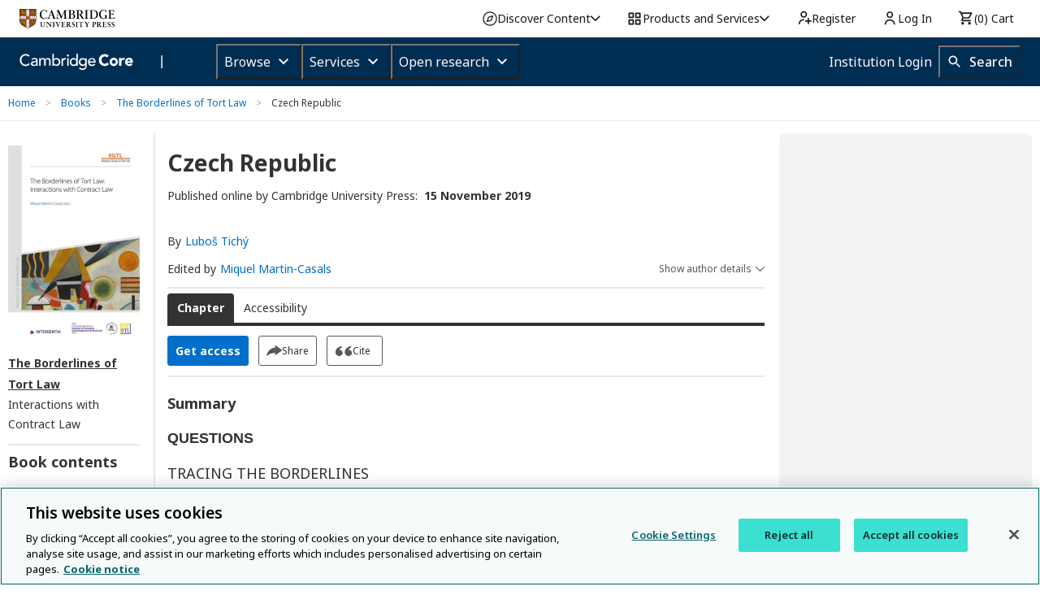

--- FILE ---
content_type: application/javascript; charset=UTF-8
request_url: https://www.cambridge.org/cdn-cgi/challenge-platform/h/b/scripts/jsd/d251aa49a8a3/main.js?
body_size: 9958
content:
window._cf_chl_opt={AKGCx8:'b'};~function(R7,bI,bp,bB,ba,bU,bi,bj,bc,R2){R7=T,function(E,S,RU,R6,b,R){for(RU={E:596,S:691,b:502,R:615,Q:701,s:541,k:698,L:495,Z:704,N:726,V:465},R6=T,b=E();!![];)try{if(R=-parseInt(R6(RU.E))/1*(parseInt(R6(RU.S))/2)+parseInt(R6(RU.b))/3+parseInt(R6(RU.R))/4*(parseInt(R6(RU.Q))/5)+parseInt(R6(RU.s))/6*(parseInt(R6(RU.k))/7)+-parseInt(R6(RU.L))/8+parseInt(R6(RU.Z))/9*(parseInt(R6(RU.N))/10)+parseInt(R6(RU.V))/11,R===S)break;else b.push(b.shift())}catch(Q){b.push(b.shift())}}(d,439080),bI=this||self,bp=bI[R7(575)],bB={},bB[R7(466)]='o',bB[R7(647)]='s',bB[R7(542)]='u',bB[R7(689)]='z',bB[R7(553)]='n',bB[R7(477)]='I',bB[R7(464)]='b',ba=bB,bI[R7(604)]=function(E,S,R,Q,u8,u7,u6,RT,s,Z,N,V,P,y,H){if(u8={E:643,S:538,b:526,R:618,Q:619,s:661,k:712,L:619,Z:622,N:570,V:558,P:622,f:558,y:554,e:709,H:721,O:738,g:652,C:514,M:720,X:660,o:705,m:687,A:687},u7={E:478,S:555,b:721,R:734,Q:561},u6={E:598,S:484,b:732,R:632,Q:579},RT=R7,s={'AZjRB':RT(u8.E),'dfWzV':function(O,g){return O<g},'NRPGA':function(O,g){return g===O},'jhvXU':function(O,g){return O===g},'jlAaL':function(O,g,C,M){return O(g,C,M)},'dRICP':RT(u8.S),'rJRtj':RT(u8.b),'FGgHG':function(O,g){return O+g},'XVxGh':function(O,g,C){return O(g,C)}},s[RT(u8.R)](null,S)||S===void 0)return Q;for(Z=bW(S),E[RT(u8.Q)][RT(u8.s)]&&(Z=Z[RT(u8.k)](E[RT(u8.L)][RT(u8.s)](S))),Z=E[RT(u8.Z)][RT(u8.N)]&&E[RT(u8.V)]?E[RT(u8.P)][RT(u8.N)](new E[(RT(u8.f))](Z)):function(O,RS,C){for(RS=RT,O[RS(u7.E)](),C=0;s[RS(u7.S)](C,O[RS(u7.b)]);s[RS(u7.R)](O[C],O[C+1])?O[RS(u7.Q)](C+1,1):C+=1);return O}(Z),N='nAsAaAb'.split('A'),N=N[RT(u8.y)][RT(u8.e)](N),V=0;V<Z[RT(u8.H)];V++)if(P=Z[V],y=s[RT(u8.O)](bK,E,S,P),N(y)){if(s[RT(u8.g)]===s[RT(u8.C)])return'o.'+S;else H=y==='s'&&!E[RT(u8.M)](S[P]),RT(u8.X)===s[RT(u8.o)](R,P)?s[RT(u8.m)](L,s[RT(u8.o)](R,P),y):H||s[RT(u8.A)](L,s[RT(u8.o)](R,P),S[P])}else s[RT(u8.A)](L,R+P,y);return Q;function L(O,C,RE){RE=RT,s[RE(u6.E)]!==s[RE(u6.E)]?R(Q,s):(Object[RE(u6.S)][RE(u6.b)][RE(u6.R)](Q,C)||(Q[C]=[]),Q[C][RE(u6.Q)](O))}},bU=R7(587)[R7(708)](';'),bi=bU[R7(554)][R7(709)](bU),bI[R7(489)]=function(E,S,uu,uR,Rb,R,Q,s,k,L){for(uu={E:688,S:721,b:715,R:681,Q:674,s:482,k:525,L:548,Z:721,N:707,V:692,P:470,f:579,y:547,e:646},uR={E:730},Rb=R7,R={'aMLCz':function(Z,N){return Z+N},'UuTDZ':function(Z,N){return Z===N},'FqYRx':function(Z,N){return Z<N},'mZthg':function(Z,N){return N===Z},'amzCt':function(Z,N){return Z(N)},'OCqhj':function(Z,N){return Z+N}},Q=Object[Rb(uu.E)](S),s=0;s<Q[Rb(uu.S)];s++)if(Rb(uu.b)===Rb(uu.R))E[Rb(uu.Q)](Rb(uu.s),R);else if(k=Q[s],R[Rb(uu.k)]('f',k)&&(k='N'),E[k]){for(L=0;R[Rb(uu.L)](L,S[Q[s]][Rb(uu.Z)]);R[Rb(uu.N)](-1,E[k][Rb(uu.V)](S[Q[s]][L]))&&(R[Rb(uu.P)](bi,S[Q[s]][L])||E[k][Rb(uu.f)](R[Rb(uu.y)]('o.',S[Q[s]][L]))),L++);}else E[k]=S[Q[s]][Rb(uu.e)](function(N,RR){return RR=Rb,R[RR(uR.E)]('o.',N)})},bj=function(Q8,Q7,Q5,Q3,un,uY,uv,uF,ux,RQ,S,b,R,Q){return Q8={E:665,S:606,b:690,R:513,Q:695,s:676,k:497},Q7={E:636,S:602,b:645,R:634,Q:545,s:503,k:519,L:682,Z:708,N:484,V:732,P:632,f:685,y:565,e:579,H:573,O:579,g:667,C:621,M:579,X:569,o:655,m:655,A:670,J:602,h:723,z:539,I:527,B:602,a:686,G:629,K:579,W:602,U:645,i:500,l:656,j:527,c:733,x:530,F:506,D:474,v:671,Y:602,n:523,d0:461,d1:653,d2:579,d3:602},Q5={E:563},Q3={E:710},un={E:721},uY={E:685},uv={E:702,S:606,b:666,R:669,Q:721,s:512,k:512,L:653,Z:484,N:732,V:632,P:484,f:632,y:685,e:644,H:690,O:467,g:721,C:576,M:579,X:668,o:579,m:520,A:600,J:624,h:459,z:563,I:719,B:602,a:527,G:586,K:579,W:656,U:506,i:498,l:498,j:484,c:732,x:608,F:735,D:513,v:480,Y:579,n:532,d0:519,d1:527,d2:579,d3:685,d4:710,d5:506,d6:459,d7:463,d8:685,d9:532,dd:631,dT:703,dE:602,dS:659,db:571,dR:576,du:576,dQ:506,ds:461},uF={E:597,S:511},ux={E:722,S:597,b:491,R:653},RQ=R7,S={'RdKaw':RQ(Q8.E),'CYdyJ':function(s,k){return s<k},'HawfV':function(s,k){return s-k},'hMnDd':function(s,k){return s>k},'wtvRo':function(s,k){return s<<k},'DGLsz':function(s,k){return s&k},'DkOBA':function(s,k){return s(k)},'EBoab':RQ(Q8.S),'ZVGGv':function(s,k){return s==k},'bwHkT':function(s,k){return s!==k},'gPHwA':RQ(Q8.b),'GHCjM':function(s,k){return k==s},'NageU':function(s,k){return s<<k},'KtYDv':function(s,k){return s<<k},'WKZaP':function(s,k){return k==s},'LiAfC':function(s,k){return s|k},'jQdLM':function(s,k){return k==s},'uyJgL':function(s,k){return s(k)},'XfkKr':function(s,k){return s(k)},'ChtNu':function(s,k){return k===s},'ICcLh':RQ(Q8.R),'qFXVt':function(s,k){return s>k},'zpwYh':function(s,k){return s(k)},'ytgvn':function(s,k){return s-k},'JLdSV':function(s,k){return s==k},'wXMvc':function(s,k){return s(k)},'YTxAR':function(s,k){return k|s},'yTzIO':function(s,k){return s&k},'oXHzY':RQ(Q8.Q),'odaKS':function(s,k){return s-k},'pKiQT':function(s,k){return s!=k},'Dbdvm':function(s,k){return k!==s},'VhcKv':function(s,k){return s(k)},'aYhBt':function(s,k){return k*s},'wylPs':function(s,k){return s==k},'lFRNe':function(s,k){return s<k},'GjqpM':function(s,k){return s==k},'IoRsk':function(s,k){return k&s},'EAKdr':function(s,k){return k==s},'vyDUy':function(s,k){return s<k},'zLHnz':function(s,k){return s-k},'XFZEw':function(s,k){return s(k)}},b=String[RQ(Q8.s)],R={'h':function(s,Rs,k,L){return Rs=RQ,k={},k[Rs(uF.E)]=S[Rs(uF.S)],L=k,null==s?'':R.g(s,6,function(Z,Rk){return Rk=Rs,Rk(ux.E)===L[Rk(ux.S)]?void 0:Rk(ux.b)[Rk(ux.R)](Z)})},'g':function(s,L,Z,uD,RL,N,V,P,y,H,O,C,M,X,o,A,J,z,W,I,B,G){if(uD={E:685},RL=RQ,N={},N[RL(uv.E)]=function(K,W){return K==W},V=N,RL(uv.S)===S[RL(uv.b)]){if(S[RL(uv.R)](null,s))return'';for(y={},H={},O='',C=2,M=3,X=2,o=[],A=0,J=0,z=0;z<s[RL(uv.Q)];z+=1)if(RL(uv.s)!==RL(uv.k))return W={},W.r={},W.e=W,W;else if(I=s[RL(uv.L)](z),Object[RL(uv.Z)][RL(uv.N)][RL(uv.V)](y,I)||(y[I]=M++,H[I]=!0),B=O+I,Object[RL(uv.P)][RL(uv.N)][RL(uv.V)](y,B))O=B;else{if(Object[RL(uv.P)][RL(uv.N)][RL(uv.f)](H,O)){if(256>O[RL(uv.y)](0)){if(S[RL(uv.e)](RL(uv.H),S[RL(uv.O)]))return V[RL(uv.E)](null,s)?'':z==''?null:L.i(Z[RL(uv.g)],32768,function(U,RZ){return RZ=RL,V[RZ(uD.E)](U)});else{for(P=0;P<X;A<<=1,S[RL(uv.C)](J,L-1)?(J=0,o[RL(uv.M)](Z(A)),A=0):J++,P++);for(G=O[RL(uv.y)](0),P=0;8>P;A=S[RL(uv.X)](A,1)|G&1.81,L-1==J?(J=0,o[RL(uv.o)](Z(A)),A=0):J++,G>>=1,P++);}}else{for(G=1,P=0;P<X;A=S[RL(uv.m)](A,1)|G,S[RL(uv.A)](J,L-1)?(J=0,o[RL(uv.o)](Z(A)),A=0):J++,G=0,P++);for(G=O[RL(uv.y)](0),P=0;S[RL(uv.J)](16,P);A=S[RL(uv.h)](A<<1,G&1),S[RL(uv.z)](J,L-1)?(J=0,o[RL(uv.M)](S[RL(uv.I)](Z,A)),A=0):J++,G>>=1,P++);}C--,C==0&&(C=Math[RL(uv.B)](2,X),X++),delete H[O]}else for(G=y[O],P=0;S[RL(uv.a)](P,X);A=A<<1.75|S[RL(uv.G)](G,1),S[RL(uv.C)](J,L-1)?(J=0,o[RL(uv.K)](S[RL(uv.W)](Z,A)),A=0):J++,G>>=1,P++);O=(C--,C==0&&(C=Math[RL(uv.B)](2,X),X++),y[B]=M++,S[RL(uv.U)](String,I))}if(O!==''){if(RL(uv.i)===RL(uv.l)){if(Object[RL(uv.j)][RL(uv.c)][RL(uv.f)](H,O)){if(256>O[RL(uv.y)](0)){if(S[RL(uv.x)](S[RL(uv.F)],RL(uv.D))){for(P=0;P<X;A<<=1,J==S[RL(uv.v)](L,1)?(J=0,o[RL(uv.Y)](Z(A)),A=0):J++,P++);for(G=O[RL(uv.y)](0),P=0;S[RL(uv.n)](8,P);A=S[RL(uv.m)](A,1)|1.93&G,J==S[RL(uv.v)](L,1)?(J=0,o[RL(uv.K)](S[RL(uv.d0)](Z,A)),A=0):J++,G>>=1,P++);}else{for(G=0;S[RL(uv.d1)](K,W);i<<=1,Z==S[RL(uv.v)](j,1)?(P=0,x[RL(uv.d2)](F(D)),b=0):Y++,U++);for(C=d0[RL(uv.d3)](0),d1=0;S[RL(uv.J)](8,d2);d4=S[RL(uv.d4)](d5,1)|S[RL(uv.G)](d6,1),d7==d8-1?(d9=0,dd[RL(uv.o)](S[RL(uv.d5)](dT,dE)),dS=0):db++,dR>>=1,d3++);}}else{for(G=1,P=0;P<X;A=S[RL(uv.d6)](A<<1.31,G),S[RL(uv.A)](J,S[RL(uv.d7)](L,1))?(J=0,o[RL(uv.Y)](Z(A)),A=0):J++,G=0,P++);for(G=O[RL(uv.d8)](0),P=0;S[RL(uv.d9)](16,P);A=G&1|A<<1.25,S[RL(uv.dd)](J,S[RL(uv.v)](L,1))?(J=0,o[RL(uv.o)](S[RL(uv.dT)](Z,A)),A=0):J++,G>>=1,P++);}C--,0==C&&(C=Math[RL(uv.dE)](2,X),X++),delete H[O]}else for(G=y[O],P=0;S[RL(uv.d1)](P,X);A=S[RL(uv.dS)](A<<1,S[RL(uv.db)](G,1)),S[RL(uv.z)](J,L-1)?(J=0,o[RL(uv.K)](Z(A)),A=0):J++,G>>=1,P++);C--,0==C&&X++}else return![]}for(G=2,P=0;P<X;A=A<<1.91|1&G,S[RL(uv.dR)](J,L-1)?(J=0,o[RL(uv.o)](Z(A)),A=0):J++,G>>=1,P++);for(;;)if(A<<=1,S[RL(uv.du)](J,L-1)){o[RL(uv.K)](S[RL(uv.dQ)](Z,A));break}else J++;return o[RL(uv.ds)]('')}else return![]},'j':function(s,RN){return RN=RQ,s==null?'':''==s?null:R.i(s[RN(un.E)],32768,function(k,RV){return RV=RN,s[RV(uY.E)](k)})},'i':function(s,L,Z,Q0,Rt,N,V,P,y,H,O,C,M,X,o,A,J,z,B,I,K,W,U){for(Q0={E:599},Rt=RQ,N={'SYcyU':S[Rt(Q7.E)],'qFlLw':function(G,K,RP){return RP=Rt,S[RP(Q0.E)](G,K)},'rhkNr':function(G,K){return G-K},'tJdVx':function(G,K){return K|G},'DYqmb':function(G,K,Rf){return Rf=Rt,S[Rf(Q3.E)](G,K)},'ydlRd':function(G,K){return G(K)},'oTnZi':function(G,K,Ry){return Ry=Rt,S[Ry(Q5.E)](G,K)},'TWIPT':function(G,K){return G-K}},V=[],P=4,y=4,H=3,O=[],X=Z(0),o=L,A=1,C=0;3>C;V[C]=C,C+=1);for(J=0,z=Math[Rt(Q7.S)](2,2),M=1;S[Rt(Q7.b)](M,z);)if(S[Rt(Q7.R)](Rt(Q7.Q),Rt(Q7.s)))I=o&X,o>>=1,0==o&&(o=L,X=S[Rt(Q7.k)](Z,A++)),J|=M*(0<I?1:0),M<<=1;else for(K=N[Rt(Q7.L)][Rt(Q7.Z)]('|'),W=0;!![];){switch(K[W++]){case'0':if(dl[Rt(Q7.N)][Rt(Q7.V)][Rt(Q7.P)](dj,dc)){if(256>EV[Rt(Q7.f)](0)){for(SP=0;Sf<Sy;SH<<=1,SO==N[Rt(Q7.y)](Sg,1)?(SC=0,SM[Rt(Q7.e)](SX(So)),Sm=0):Sq++,Se++);for(U=Sr[Rt(Q7.f)](0),SA=0;8>SJ;Sz=SI<<1.7|1&U,Sp==N[Rt(Q7.H)](SB,1)?(Sa=0,SG[Rt(Q7.O)](SK(SW)),SU=0):Si++,U>>=1,Sh++);}else{for(U=1,Sl=0;Sj<Sc;SF=N[Rt(Q7.g)](N[Rt(Q7.C)](Sw,1),U),Sv-1==SD?(SY=0,Sn[Rt(Q7.M)](N[Rt(Q7.X)](b0,b1)),b2=0):b3++,U=0,Sx++);for(U=b4[Rt(Q7.f)](0),b5=0;16>b6;b8=b9<<1|U&1.83,N[Rt(Q7.o)](bd,bT-1)?(bE=0,bS[Rt(Q7.O)](bb(bR)),bu=0):bQ++,U>>=1,b7++);}SQ--,Ss==0&&(Sk=SL[Rt(Q7.S)](2,SZ),SN++),delete SV[St]}else for(U=Tw[TD],Tv=0;TY<Tn;E1=E2<<1|1.04&U,N[Rt(Q7.m)](E3,N[Rt(Q7.A)](E4,1))?(E5=0,E6[Rt(Q7.O)](E7(E8)),E9=0):Ed++,U>>=1,E0++);continue;case'1':EQ[Es]=Ek++;continue;case'2':EL=EZ(EN);continue;case'3':0==EE&&(ES=Eb[Rt(Q7.S)](2,ER),Eu++);continue;case'4':ET--;continue}break}switch(J){case 0:for(J=0,z=Math[Rt(Q7.J)](2,8),M=1;z!=M;I=X&o,o>>=1,0==o&&(o=L,X=S[Rt(Q7.h)](Z,A++)),J|=S[Rt(Q7.z)](S[Rt(Q7.I)](0,I)?1:0,M),M<<=1);B=b(J);break;case 1:for(J=0,z=Math[Rt(Q7.B)](2,16),M=1;S[Rt(Q7.b)](M,z);I=X&o,o>>=1,S[Rt(Q7.a)](0,o)&&(o=L,X=Z(A++)),J|=(S[Rt(Q7.G)](0,I)?1:0)*M,M<<=1);B=b(J);break;case 2:return''}for(C=V[3]=B,O[Rt(Q7.K)](B);;){if(A>s)return'';for(J=0,z=Math[Rt(Q7.W)](2,H),M=1;S[Rt(Q7.U)](M,z);I=X&o,o>>=1,S[Rt(Q7.i)](0,o)&&(o=L,X=S[Rt(Q7.l)](Z,A++)),J|=(S[Rt(Q7.j)](0,I)?1:0)*M,M<<=1);switch(B=J){case 0:for(J=0,z=Math[Rt(Q7.J)](2,8),M=1;M!=z;I=S[Rt(Q7.c)](X,o),o>>=1,S[Rt(Q7.x)](0,o)&&(o=L,X=S[Rt(Q7.F)](Z,A++)),J|=(S[Rt(Q7.D)](0,I)?1:0)*M,M<<=1);V[y++]=b(J),B=S[Rt(Q7.v)](y,1),P--;break;case 1:for(J=0,z=Math[Rt(Q7.Y)](2,16),M=1;S[Rt(Q7.b)](M,z);I=o&X,o>>=1,o==0&&(o=L,X=Z(A++)),J|=S[Rt(Q7.z)](0<I?1:0,M),M<<=1);V[y++]=S[Rt(Q7.n)](b,J),B=y-1,P--;break;case 2:return O[Rt(Q7.d0)]('')}if(0==P&&(P=Math[Rt(Q7.S)](2,H),H++),V[B])B=V[B];else if(B===y)B=C+C[Rt(Q7.d1)](0);else return null;O[Rt(Q7.d2)](B),V[y++]=C+B[Rt(Q7.d1)](0),P--,C=B,P==0&&(P=Math[Rt(Q7.d3)](2,H),H++)}}},Q={},Q[RQ(Q8.k)]=R.h,Q}(),bc=null,R2=R1(),R4();function R1(Qq,RJ){return Qq={E:493},RJ=R7,crypto&&crypto[RJ(Qq.E)]?crypto[RJ(Qq.E)]():''}function R4(QD,Qw,Qc,QK,Rz,E,S,b,R,k,L,Z,N,V,P,Q){if(QD={E:648,S:650,b:625,R:504,Q:620,s:657,k:711,L:633,Z:504,N:674,V:674,P:482,f:711,y:700,e:700,H:536,O:588,g:473,C:534,M:531,X:623,o:505,m:675,A:546,J:567,h:564,z:588,I:552,B:588,a:673,G:488,K:588,W:501,U:540,i:577,l:594,j:607,c:481,x:696,F:497,D:628},Qw={E:711,S:524,b:633,R:508,Q:628},Qc={E:648,S:499,b:628,R:728,Q:572},QK={E:572},Rz=R7,E={'FuZfP':function(s){return s()},'DPAjf':function(s,k){return s(k)},'baIlP':Rz(QD.E),'dcSGG':Rz(QD.S),'VnOdv':Rz(QD.b),'wLlZF':function(s,k){return k!==s},'SMgJK':Rz(QD.R),'cdasj':Rz(QD.Q)},S=bI[Rz(QD.s)],!S)return;if(!bn())return;(b=![],R=function(Qj,Rp,s){if(Qj={E:717,S:583,b:684,R:721,Q:692,s:640,k:579,L:612,Z:646},Rp=Rz,s={'PihfE':function(k,L){return k===L},'HDlTf':function(k,L,RI){return RI=T,E[RI(QK.E)](k,L)}},!b){if(Rp(Qc.E)!==E[Rp(Qc.S)])R[Rp(Qc.b)]=Q,E[Rp(Qc.R)](s);else{if(b=!![],!bn())return;E[Rp(Qc.Q)](bx,function(L,QU,QW,RG,Z,V,P){if(QU={E:617},QW={E:678},RG=Rp,Z={'pWTfm':function(N,V,RB){return RB=T,s[RB(QW.E)](N,V)},'LoHkI':function(N,V,Ra){return Ra=T,s[Ra(QU.E)](N,V)},'tnsEs':function(N,V){return N+V}},RG(Qj.E)===RG(Qj.S)){if(V=m[A],Z[RG(Qj.b)]('f',V)&&(V='N'),J[V]){for(P=0;P<h[z[I]][RG(Qj.R)];-1===B[V][RG(Qj.Q)](a[G[K]][P])&&(Z[RG(Qj.s)](W,U[i[l]][P])||j[V][RG(Qj.k)](Z[RG(Qj.L)]('o.',c[x[F]][P]))),P++);}else D[V]=v[Y[n]][RG(Qj.Z)](function(d3){return'o.'+d3})}else R5(S,L)})}}},E[Rz(QD.k)](bp[Rz(QD.L)],Rz(QD.Z)))?R():bI[Rz(QD.N)]?bp[Rz(QD.V)](Rz(QD.P),R):E[Rz(QD.f)](E[Rz(QD.y)],E[Rz(QD.e)])?(k=V[Rz(QD.s)],L=Rz(QD.H)+P[Rz(QD.O)][Rz(QD.g)]+Rz(QD.C)+k.r+E[Rz(QD.M)],Z=new f[(Rz(QD.X))](),Z[Rz(QD.o)](E[Rz(QD.m)],L),Z[Rz(QD.A)]=2500,Z[Rz(QD.J)]=function(){},N={},N[Rz(QD.h)]=y[Rz(QD.z)][Rz(QD.h)],N[Rz(QD.I)]=e[Rz(QD.B)][Rz(QD.I)],N[Rz(QD.a)]=H[Rz(QD.O)][Rz(QD.a)],N[Rz(QD.G)]=O[Rz(QD.K)][Rz(QD.W)],N[Rz(QD.U)]=g,V=N,P={},P[Rz(QD.i)]=M,P[Rz(QD.l)]=V,P[Rz(QD.j)]=Rz(QD.c),Z[Rz(QD.x)](C[Rz(QD.F)](P))):(Q=bp[Rz(QD.D)]||function(){},bp[Rz(QD.D)]=function(RK){RK=Rz,E[RK(Qw.E)](RK(Qw.S),RK(Qw.S))?R=Q[s]:(Q(),bp[RK(Qw.b)]!==E[RK(Qw.R)]&&(bp[RK(Qw.Q)]=Q,R()))})}function bW(E,Rn,Rd,S){for(Rn={E:712,S:688,b:562},Rd=R7,S=[];E!==null;S=S[Rd(Rn.E)](Object[Rd(Rn.S)](E)),E=Object[Rd(Rn.b)](E));return S}function R5(R,Q,Qv,RW,s,k,L,Z){if(Qv={E:654,S:610,b:479,R:581,Q:590,s:664,k:469,L:654,Z:607,N:556,V:544,P:610,f:483,y:603,e:607,H:581,O:556,g:590,C:724},RW=R7,s={},s[RW(Qv.E)]=RW(Qv.S),s[RW(Qv.b)]=RW(Qv.R),s[RW(Qv.Q)]=RW(Qv.s),k=s,!R[RW(Qv.k)])return;Q===k[RW(Qv.L)]?(L={},L[RW(Qv.Z)]=k[RW(Qv.b)],L[RW(Qv.N)]=R.r,L[RW(Qv.V)]=RW(Qv.P),bI[RW(Qv.f)][RW(Qv.y)](L,'*')):(Z={},Z[RW(Qv.e)]=RW(Qv.H),Z[RW(Qv.O)]=R.r,Z[RW(Qv.V)]=k[RW(Qv.g)],Z[RW(Qv.C)]=Q,bI[RW(Qv.f)][RW(Qv.y)](Z,'*'))}function T(E,S,b,R){return E=E-459,b=d(),R=b[E],R}function bw(Qs,Rg,E){return Qs={E:693},Rg=R7,E={'swjOx':function(S){return S()}},E[Rg(Qs.E)](bF)!==null}function bG(S,R,Rj,R8,Q,s){return Rj={E:486,S:613,b:528,R:737,Q:559,s:613,k:484,L:517,Z:632,N:692,V:528},R8=R7,Q={},Q[R8(Rj.E)]=function(k,L){return k instanceof L},Q[R8(Rj.S)]=function(k,L){return k<L},Q[R8(Rj.b)]=R8(Rj.R),s=Q,s[R8(Rj.E)](R,S[R8(Rj.Q)])&&s[R8(Rj.s)](0,S[R8(Rj.Q)][R8(Rj.k)][R8(Rj.L)][R8(Rj.Z)](R)[R8(Rj.N)](s[R8(Rj.V)]))}function bx(E,QE,QT,Re,S,b){QE={E:580,S:516},QT={E:725,S:611,b:472},Re=R7,S={'xyaPB':function(R,Q){return R===Q},'FkTcu':function(R){return R()},'wKQfz':Re(QE.E)},b=bl(),R0(b.r,function(R,RH){RH=Re,S[RH(QT.E)](typeof E,RH(QT.S))&&E(R),S[RH(QT.b)](bD)}),b.e&&R3(S[Re(QE.S)],b.e)}function bK(E,S,R,RY,R9,Q,s,k){Q=(RY={E:737,S:543,b:466,R:679,Q:551,s:485,k:559,L:663,Z:484,N:517,V:632,P:692,f:468,y:713,e:699,H:662,O:611,g:658,C:658,M:622,X:475,o:622,m:637},R9=R7,{'MOZix':function(L,Z){return L instanceof Z},'ZplpX':function(L,Z){return L<Z},'CDBNz':R9(RY.E),'oUraQ':R9(RY.S),'Gsvzz':function(L,Z){return L==Z},'kumvI':function(L,Z){return L===Z},'CUaZe':R9(RY.b),'rpVhA':function(L,Z,N){return L(Z,N)}});try{if(R9(RY.R)===Q[R9(RY.Q)])return Q[R9(RY.s)](Q,s[R9(RY.k)])&&Q[R9(RY.L)](0,k[R9(RY.k)][R9(RY.Z)][R9(RY.N)][R9(RY.V)](L)[R9(RY.P)](Q[R9(RY.f)]));else s=S[R]}catch(Z){return'i'}if(Q[R9(RY.y)](null,s))return Q[R9(RY.e)](void 0,s)?'u':'x';if(Q[R9(RY.H)]==typeof s)try{if(R9(RY.O)==typeof s[R9(RY.g)])return s[R9(RY.C)](function(){}),'p'}catch(N){}return E[R9(RY.M)][R9(RY.X)](s)?'a':s===E[R9(RY.o)]?'D':s===!0?'T':!1===s?'F':(k=typeof s,R9(RY.O)==k?Q[R9(RY.m)](bG,E,s)?'N':'f':ba[k]||'?')}function R3(Q,s,QI,Rh,k,L,Z,N,V,P,f,y,H,O){if(QI={E:638,S:533,b:697,R:593,Q:729,s:630,k:568,L:492,Z:677,N:536,V:680,P:481,f:584,y:537,e:638,H:533,O:579,g:685,C:579,M:657,X:492,o:677,m:588,A:473,J:534,h:650,z:623,I:505,B:625,a:546,G:567,K:564,W:588,U:564,i:552,l:588,j:552,c:673,x:488,F:588,D:501,v:540,Y:577,n:594,d0:607,d1:680,d2:696,d3:497},Rh=R7,k={},k[Rh(QI.E)]=function(g,C){return g<C},k[Rh(QI.S)]=function(g,C){return g-C},k[Rh(QI.b)]=function(g,C){return C|g},k[Rh(QI.R)]=Rh(QI.Q),k[Rh(QI.s)]=Rh(QI.k),k[Rh(QI.L)]=function(g,C){return g+C},k[Rh(QI.Z)]=Rh(QI.N),k[Rh(QI.V)]=Rh(QI.P),L=k,!bv(0))return![];N=(Z={},Z[Rh(QI.f)]=Q,Z[Rh(QI.y)]=s,Z);try{if(L[Rh(QI.R)]===L[Rh(QI.s)]){for(i=1,l=0;L[Rh(QI.e)](j,c);F=D<<1|v,Y==L[Rh(QI.H)](n,1)?(d0=0,d1[Rh(QI.O)](d2(d3)),d4=0):d5++,d6=0,x++);for(d7=d8[Rh(QI.g)](0),d9=0;16>dd;dE=L[Rh(QI.b)](dS<<1,db&1),dR==du-1?(dQ=0,ds[Rh(QI.C)](dk(dL)),dZ=0):dN++,dV>>=1,dT++);}else V=bI[Rh(QI.M)],P=L[Rh(QI.X)](L[Rh(QI.L)](L[Rh(QI.o)],bI[Rh(QI.m)][Rh(QI.A)]),Rh(QI.J))+V.r+Rh(QI.h),f=new bI[(Rh(QI.z))](),f[Rh(QI.I)](Rh(QI.B),P),f[Rh(QI.a)]=2500,f[Rh(QI.G)]=function(){},y={},y[Rh(QI.K)]=bI[Rh(QI.W)][Rh(QI.U)],y[Rh(QI.i)]=bI[Rh(QI.l)][Rh(QI.j)],y[Rh(QI.c)]=bI[Rh(QI.W)][Rh(QI.c)],y[Rh(QI.x)]=bI[Rh(QI.F)][Rh(QI.D)],y[Rh(QI.v)]=R2,H=y,O={},O[Rh(QI.Y)]=N,O[Rh(QI.n)]=H,O[Rh(QI.d0)]=L[Rh(QI.d1)],f[Rh(QI.d2)](bj[Rh(QI.d3)](O))}catch(C){}}function bl(uQ,Ru,R,Q,s,k,L,Z,N,V,P){Q=(uQ={E:609,S:727,b:716,R:708,Q:494,s:476,k:471,L:601,Z:507,N:642,V:490,P:609,f:718,y:706,e:672,H:566},Ru=R7,R={},R[Ru(uQ.E)]=Ru(uQ.S),R);try{for(s=Ru(uQ.b)[Ru(uQ.R)]('|'),k=0;!![];){switch(s[k++]){case'0':L=Z[Ru(uQ.Q)];continue;case'1':Z=bp[Ru(uQ.s)](Ru(uQ.k));continue;case'2':Z[Ru(uQ.L)]='-1';continue;case'3':bp[Ru(uQ.Z)][Ru(uQ.N)](Z);continue;case'4':V=pRIb1(L,L[Ru(uQ.V)]||L[Q[Ru(uQ.P)]],'n.',V);continue;case'5':V=pRIb1(L,Z[Ru(uQ.f)],'d.',V);continue;case'6':return N={},N.r=V,N.e=null,N;case'7':V={};continue;case'8':V=pRIb1(L,L,'',V);continue;case'9':Z[Ru(uQ.y)]=Ru(uQ.e);continue;case'10':bp[Ru(uQ.Z)][Ru(uQ.H)](Z);continue}break}}catch(f){return P={},P.r={},P.e=f,P}}function bF(Qu,RO,S,b,R,Q){return Qu={E:518,S:550,b:509,R:496,Q:522,s:626,k:657,L:549,Z:509,N:553,V:522,P:529,f:658},RO=R7,S={},S[RO(Qu.E)]=RO(Qu.S),S[RO(Qu.b)]=function(s,k){return s!==k},S[RO(Qu.R)]=function(s,k){return s===k},S[RO(Qu.Q)]=RO(Qu.s),b=S,R=bI[RO(Qu.k)],!R?RO(Qu.L)===b[RO(Qu.E)]?void 0:null:(Q=R.i,b[RO(Qu.Z)](typeof Q,RO(Qu.N))||Q<30)?b[RO(Qu.R)](b[RO(Qu.V)],RO(Qu.P))?(S[RO(Qu.f)](function(){}),'p'):null:Q}function bY(Qt,RX,E){return Qt={E:657,S:460},RX=R7,E=bI[RX(Qt.E)],Math[RX(Qt.S)](+atob(E.t))}function bD(QN,RC,E,S){if(QN={E:731,S:605},RC=R7,E={'jjEkY':function(b,R,Q){return b(R,Q)},'WoTkk':function(b,R){return b*R}},S=bF(),null===S)return;bc=(bc&&clearTimeout(bc),E[RC(QN.E)](setTimeout,function(){bx()},E[RC(QN.S)](S,1e3)))}function R0(E,S,Qm,Qo,QX,QC,Rm,b,R,Q,s){Qm={E:546,S:557,b:462,R:536,Q:657,s:614,k:588,L:623,Z:505,N:625,V:574,P:588,f:473,y:515,e:469,H:546,O:567,g:595,C:535,M:521,X:521,o:714,m:521,A:714,J:696,h:497,z:635},Qo={E:639,S:578},QX={E:589,S:582,b:694,R:510,Q:510,s:560,k:616,L:610,Z:487,N:585,V:510,P:712,f:688,y:562},QC={E:641},Rm=R7,b={'KoxcJ':Rm(Qm.E),'ZZYVX':function(k,L){return L!==k},'gALVj':Rm(Qm.S),'SZCEH':function(k,L){return k(L)},'wAdgy':Rm(Qm.b),'QJiLX':Rm(Qm.R)},R=bI[Rm(Qm.Q)],console[Rm(Qm.s)](bI[Rm(Qm.k)]),Q=new bI[(Rm(Qm.L))](),Q[Rm(Qm.Z)](Rm(Qm.N),b[Rm(Qm.V)]+bI[Rm(Qm.P)][Rm(Qm.f)]+Rm(Qm.y)+R.r),R[Rm(Qm.e)]&&(Q[Rm(Qm.H)]=5e3,Q[Rm(Qm.O)]=function(Rq){Rq=Rm,S(b[Rq(QC.E)])}),Q[Rm(Qm.g)]=function(Rr,k,N){if(Rr=Rm,k={'PJzUH':function(L,Z){return L(Z)}},b[Rr(QX.E)](Rr(QX.S),Rr(QX.b)))Q[Rr(QX.R)]>=200&&Q[Rr(QX.Q)]<300?b[Rr(QX.s)]!==Rr(QX.k)?S(Rr(QX.L)):k[Rr(QX.Z)](b,R):S(Rr(QX.N)+Q[Rr(QX.V)]);else{for(N=[];k!==null;N=N[Rr(QX.P)](L[Rr(QX.f)](Z)),N=V[Rr(QX.y)](P));return N}},Q[Rm(Qm.C)]=function(RA){RA=Rm,b[RA(Qo.E)](S,b[RA(Qo.S)])},s={'t':bY(),'lhr':bp[Rm(Qm.M)]&&bp[Rm(Qm.X)][Rm(Qm.o)]?bp[Rm(Qm.m)][Rm(Qm.A)]:'','api':R[Rm(Qm.e)]?!![]:![],'c':bw(),'payload':E},Q[Rm(Qm.J)](bj[Rm(Qm.h)](JSON[Rm(Qm.z)](s)))}function bv(E,QV,RM){return QV={E:736},RM=R7,Math[RM(QV.E)]()<E}function d(QY){return QY='1218749apGWjb,kumvI,cdasj,1043215WclAtt,AUHNk,wXMvc,18GiVrgn,FGgHG,style,mZthg,split,bind,wtvRo,wLlZF,concat,Gsvzz,href,shfbu,1|9|2|3|0|7|8|4|5|10|6,wtxSb,contentDocument,uyJgL,isNaN,length,hQIBM,VhcKv,detail,xyaPB,1123910toTPPI,navigator,FuZfP,yHxji,aMLCz,jjEkY,hasOwnProperty,IoRsk,NRPGA,ICcLh,random,[native code],jlAaL,HdUGR,LiAfC,floor,join,xhr-error,ytgvn,boolean,1304776WGnQAt,object,gPHwA,CDBNz,api,amzCt,iframe,FkTcu,AKGCx8,vyDUy,isArray,createElement,bigint,sort,dhqqt,HawfV,jsd,DOMContentLoaded,parent,prototype,MOZix,lrAoe,PJzUH,pkLOA2,rxvNi8,clientInformation,vZQ2p+lxVOLHdr7e$E-UfgzRtBq9ibMDcK34AJmCTXj6N1P5a80kIWFwnySuoYGhs,OmOCN,randomUUID,contentWindow,119000iVpjAX,bZuel,JDODv,vkqRM,baIlP,GjqpM,aUjz8,429495oRkfCX,ahnBN,loading,open,DkOBA,body,SMgJK,TAuTm,status,RdKaw,PvrBd,EZXVd,rJRtj,/jsd/oneshot/d251aa49a8a3/0.8515844289588378:1769498473:VHTQMnQtp1vwt6aZyeAwxFRNCtpIV6Bqs4jlsrT7FCE/,wKQfz,toString,mpVMX,zpwYh,KtYDv,location,OVAdo,XFZEw,PWTwm,UuTDZ,XpFyU,CYdyJ,qAGcc,TQQyf,EAKdr,dcSGG,qFXVt,uTdwp,/b/ov1/0.8515844289588378:1769498473:VHTQMnQtp1vwt6aZyeAwxFRNCtpIV6Bqs4jlsrT7FCE/,onerror,/cdn-cgi/challenge-platform/h/,TYlZ6,toRFz,aYhBt,JBxy9,6lzTqTZ,undefined,gYLYh,event,LSfpL,timeout,OCqhj,FqYRx,uiTuK,TlDsP,oUraQ,SSTpq3,number,includes,dfWzV,sid,PNoKS,Set,Function,gALVj,splice,getPrototypeOf,jQdLM,CnwA5,qFlLw,removeChild,ontimeout,RBqEk,ydlRd,from,yTzIO,DPAjf,rhkNr,QJiLX,document,GHCjM,errorInfoObject,wAdgy,push,error on cf_chl_props,cloudflare-invisible,EXhUE,loESi,AdeF3,http-code:,DGLsz,_cf_chl_opt;JJgc4;PJAn2;kJOnV9;IWJi4;OHeaY1;DqMg0;FKmRv9;LpvFx1;cAdz2;PqBHf2;nFZCC5;ddwW5;pRIb1;rxvNi8;RrrrA2;erHi9,_cf_chl_opt,ZZYVX,WmDht,GFUOi,SHjtw,xsvXp,chctx,onload,89143ZSSdyf,tMxMi,AZjRB,odaKS,WKZaP,tabIndex,pow,postMessage,pRIb1,WoTkk,skgZB,source,ChtNu,xKTUK,success,function,tnsEs,edqwF,log,8XjRHqC,oYlBs,HDlTf,jhvXU,Object,wWtJG,DYqmb,Array,XMLHttpRequest,hMnDd,POST,dwSDE,ELOkj,onreadystatechange,lFRNe,DhBHk,JLdSV,call,readyState,Dbdvm,stringify,oXHzY,rpVhA,vGDYN,SZCEH,LoHkI,KoxcJ,appendChild,VQFtP,bwHkT,pKiQT,map,string,kTXiS,2|1|4|0|3,/invisible/jsd,ZwBMp,dRICP,charAt,DyZdX,oTnZi,XfkKr,__CF$cv$params,catch,YTxAR,d.cookie,getOwnPropertyNames,CUaZe,ZplpX,error,qJedS,EBoab,tJdVx,NageU,ZVGGv,TWIPT,zLHnz,display: none,LRmiB4,addEventListener,VnOdv,fromCharCode,mRaek,PihfE,PdHLT,YcOXn,jwWSV,SYcyU,now,pWTfm,charCodeAt,wylPs,XVxGh,keys,symbol,emgfl,14ClIeKT,indexOf,swjOx,qGUPp,0|4|3|1|2,send,Kjzvq'.split(','),d=function(){return QY},d()}function bn(QH,Ro,E,S,b,R,Q,s){for(QH={E:649,S:651,b:708,R:739,Q:592,s:591,k:460,L:627,Z:683},Ro=R7,E={'ZwBMp':Ro(QH.E),'HdUGR':function(k,L){return k>L},'SHjtw':function(k,L){return k-L},'GFUOi':function(k){return k()},'ELOkj':function(k,L){return k/L}},S=E[Ro(QH.S)][Ro(QH.b)]('|'),b=0;!![];){switch(S[b++]){case'0':if(E[Ro(QH.R)](E[Ro(QH.Q)](s,R),Q))return![];continue;case'1':R=E[Ro(QH.s)](bY);continue;case'2':Q=3600;continue;case'3':return!![];case'4':s=Math[Ro(QH.k)](E[Ro(QH.L)](Date[Ro(QH.Z)](),1e3));continue}break}}}()